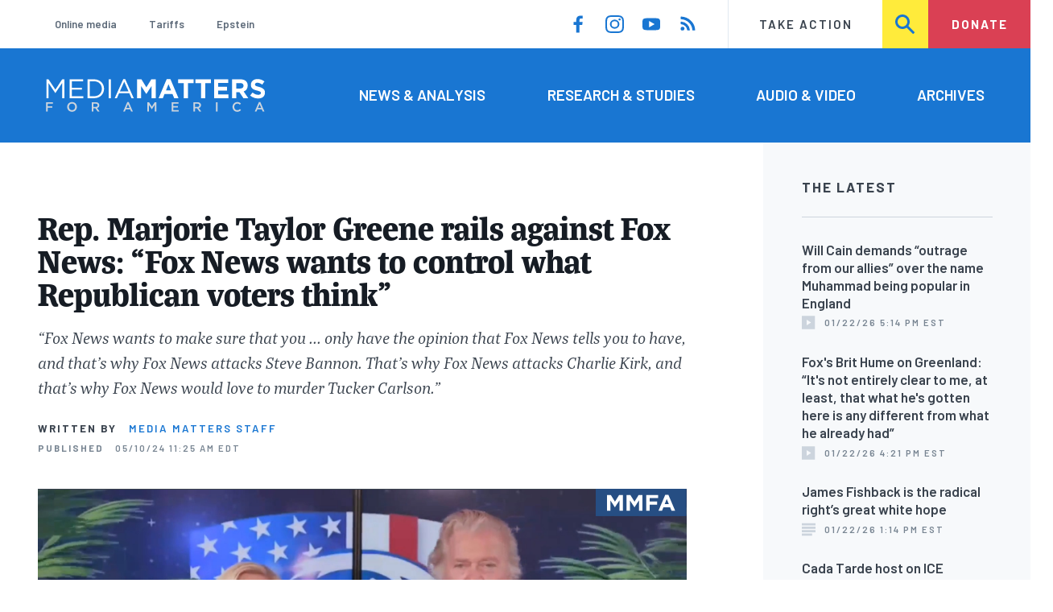

--- FILE ---
content_type: text/html; charset=UTF-8
request_url: https://www.mediamatters.org/fox-news/rep-marjorie-taylor-greene-rails-against-fox-news
body_size: 15301
content:
<!DOCTYPE html>
<html lang="en" dir="ltr" prefix="content: http://purl.org/rss/1.0/modules/content/  dc: http://purl.org/dc/terms/  foaf: http://xmlns.com/foaf/0.1/  og: http://ogp.me/ns#  rdfs: http://www.w3.org/2000/01/rdf-schema#  schema: http://schema.org/  sioc: http://rdfs.org/sioc/ns#  sioct: http://rdfs.org/sioc/types#  skos: http://www.w3.org/2004/02/skos/core#  xsd: http://www.w3.org/2001/XMLSchema# ">
  <head>
    <meta charset="utf-8" />
<link rel="canonical" href="https://www.mediamatters.org/fox-news/rep-marjorie-taylor-greene-rails-against-fox-news" />
<meta name="generator" content="Drupal 8" />
<meta property="og:site_name" content="Media Matters for America" />
<meta property="og:title" content="Rep. Marjorie Taylor Greene rails against Fox News" />
<meta property="og:image" content="https://cloudfront.mediamatters.org/static/D8Image/2024/05/10/lindelltv_war_room_-_pandemic_with_stephen_bannon_-_morning_2024-05-10-10_00_01-am-1.jpg" />
<meta name="twitter:card" content="summary_large_image" />
<meta name="twitter:site" content="@mmfa" />
<meta name="twitter:title" content="Rep. Marjorie Taylor Greene rails against Fox News" />
<meta name="twitter:image" content="https://cloudfront.mediamatters.org/static/D8Image/2024/05/10/lindelltv_war_room_-_pandemic_with_stephen_bannon_-_morning_2024-05-10-10_00_01-am-1.jpg" />
<meta name="Generator" content="Drupal 10 (https://www.drupal.org)" />
<meta name="MobileOptimized" content="width" />
<meta name="HandheldFriendly" content="true" />
<meta name="viewport" content="width=device-width, initial-scale=1.0" />
<link rel="icon" href="/themes/custom/mmfa_theme/favicon.ico" type="image/vnd.microsoft.icon" />

      <title>Rep. Marjorie Taylor Greene rails against Fox News | Media Matters for America</title>
      <link rel="stylesheet" media="all" href="/sites/default/files/css/css_FgqYZHoHiZI29W41dy6R4LNQCJZCwvvKIt7UbFM15ng.css?delta=0&amp;language=en&amp;theme=mmfa_theme&amp;include=[base64]" />
<link rel="stylesheet" media="all" href="/sites/default/files/css/css_LWA-ianm3aSTE5bSgN2u5VkGWMbJYpfKnKPiYABvgv4.css?delta=1&amp;language=en&amp;theme=mmfa_theme&amp;include=[base64]" />
<link rel="stylesheet" media="all" href="//fonts.googleapis.com/css?family=Barlow:400,400i,600,600i,700,700i" />
<link rel="stylesheet" media="all" href="//use.typekit.net/jqh3ujo.css" />
<link rel="stylesheet" media="all" href="/sites/default/files/css/css_aR_QXVG5VWgY6nZ5lbsES-BZDVIQCeLoKJgYsBRqUp0.css?delta=4&amp;language=en&amp;theme=mmfa_theme&amp;include=[base64]" />
<link rel="stylesheet" media="print" href="/sites/default/files/css/css_4Z2WnOB3a21VXx8UHZez59D_yVJsgoyvecwcZrEjDtw.css?delta=5&amp;language=en&amp;theme=mmfa_theme&amp;include=[base64]" />

        <script type="application/json" data-drupal-selector="drupal-settings-json">{"path":{"baseUrl":"\/","pathPrefix":"","currentPath":"node\/2879495","currentPathIsAdmin":false,"isFront":false,"currentLanguage":"en"},"pluralDelimiter":"\u0003","gtm":{"tagId":null,"settings":{"data_layer":"dataLayer","include_classes":false,"allowlist_classes":"google\nnonGooglePixels\nnonGoogleScripts\nnonGoogleIframes","blocklist_classes":"customScripts\ncustomPixels","include_environment":false,"environment_id":"","environment_token":""},"tagIds":["GTM-5P6TVGL"]},"gtag":{"tagId":"","consentMode":false,"otherIds":[],"events":[],"additionalConfigInfo":[]},"suppressDeprecationErrors":true,"ajaxPageState":{"libraries":"[base64]","theme":"mmfa_theme","theme_token":null},"ajaxTrustedUrl":{"form_action_p_pvdeGsVG5zNF_XLGPTvYSKCf43t8qZYSwcfZl2uzM":true,"\/search":true},"views":{"ajax_path":"\/views\/ajax","ajaxViews":{"views_dom_id:82a3f1e1c9c65b08b53c3402c879a6e155754fede1dfeed3447535555dddb07b":{"view_name":"editorial_lists","view_display_id":"the_latest","view_args":"","view_path":"\/node\/2614986","view_base_path":null,"view_dom_id":"82a3f1e1c9c65b08b53c3402c879a6e155754fede1dfeed3447535555dddb07b","pager_element":0}}},"mmfaMediaPlayer":{"4019906":{"player_source":"https:\/\/cloudfront.mediamatters.org\/static\/D8Video\/2024\/05\/10\/mtg-bannon-051024.mp4","player_thumb":"https:\/\/cloudfront.mediamatters.org\/static\/D8Video\/2024\/05\/10\/lindelltv_war-room-pandemic-with-stephen-bannon-morning_2024-05-10-10_00_01-am-1.jpg"}},"mediaelement":{"shareUrl":"https:\/\/www.mediamatters.org\/fox-news\/rep-marjorie-taylor-greene-rails-against-fox-news","attachSitewide":1,"setDimensions":false,"defaultAudioWidth":"-1","defaultAudioHeight":"-1","audioVolume":"vertical","videoVolume":"vertical","hideVideoControlsOnLoad":true,"hideVideoControlsOnPause":true,"features":["playpause","current","progress","duration","tracks","volume","fullscreen","share","rightclick"]},"user":{"uid":0,"permissionsHash":"1ecbf58e1abc23849923bbf5035c56192db117ccc351e3fdffdbdf19bc77e510"}}</script>
<script src="/sites/default/files/js/js_Z4VSr3Mo2nkUvsGTLagghEt6BZBZdslDefEfHMiUcDI.js?scope=header&amp;delta=0&amp;language=en&amp;theme=mmfa_theme&amp;include=[base64]"></script>
<script src="/modules/contrib/google_tag/js/gtm.js?t96k2x"></script>
<script src="/modules/contrib/google_tag/js/gtag.js?t96k2x"></script>
<script src="/sites/default/files/js/js_aXk4_emnx3doGA9HVhDb3YXM8lTkAk75Ny3yQgzHbBQ.js?scope=header&amp;delta=3&amp;language=en&amp;theme=mmfa_theme&amp;include=[base64]"></script>
</head>
        <body class="path-node page-node-type-video-audio">
          <a href="#main-content" class="visually-hidden focusable skip-link">
            Skip to main content
          </a>
          <noscript><iframe src="https://www.googletagmanager.com/ns.html?id=GTM-5P6TVGL"
                  height="0" width="0" style="display:none;visibility:hidden"></iframe></noscript>

            <div class="dialog-off-canvas-main-canvas" data-off-canvas-main-canvas>
    <div class="layout-container">
  

<header class="header" role="banner">
  

  <div class="header--upper">
    <nav role="navigation" aria-label="block-trending-menu-menu" id="block-trending-menu" class="trending-menu header--upper--covered">
  
  

        
          <ul  class="menu menu--trending" data-depth="0">
          <li  class="menu__item">
        <a href="/google/right-dominates-online-media-ecosystem-seeping-sports-comedy-and-other-supposedly" class="menu__link" data-drupal-link-system-path="node/2881597">Online media</a>
              </li>
          <li  class="menu__item">
        <a href="/tariffs-trade" class="menu__link" data-drupal-link-system-path="node/2881976">Tariffs</a>
              </li>
          <li  class="menu__item">
        <a href="/salem-media-group/right-wing-shows-field-angry-calls-about-epstein-and-trump-administration" class="menu__link" data-drupal-link-system-path="node/2882602">Epstein</a>
              </li>
        </ul>
  


  </nav>

    <nav role="navigation" aria-label="block-social-media-menu-header-menu" id="block-social-media-menu-header" class="header--upper--spacer">
  
  

        
          <ul  class="menu menu--social-media" data-depth="0">
              <li  class="menu__item">
          <a href="https://www.facebook.com/Mediamatters/" class="menu__link">
              <svg viewbox="0 0 24 24" class="icon icon--facebook"  aria-labelledby="icon-label--facebook" >
          <title id="icon-label--facebook">Facebook</title>
    
    <use xlink:href="#facebook"></use>
  </svg>

          </a>

                  </li>
              <li  class="menu__item">
          <a href="https://www.instagram.com/mediamattersforamerica/" class="menu__link">
              <svg viewbox="0 0 24 24" class="icon icon--instagram"  aria-labelledby="icon-label--instagram" >
          <title id="icon-label--instagram">Instagram</title>
    
    <use xlink:href="#instagram"></use>
  </svg>

          </a>

                  </li>
              <li  class="menu__item">
          <a href="https://www.youtube.com/channel/UC_70iWZ6ym2cglS_kv5YfmA" class="menu__link">
              <svg viewbox="0 0 24 24" class="icon icon--youtube"  aria-labelledby="icon-label--youtube" >
          <title id="icon-label--youtube">YouTube</title>
    
    <use xlink:href="#youtube"></use>
  </svg>

          </a>

                  </li>
              <li  class="menu__item">
          <a href="/rss.xml" class="menu__link">
              <svg viewbox="0 0 24 24" class="icon icon--rss"  aria-labelledby="icon-label--rss" >
          <title id="icon-label--rss">RSS</title>
    
    <use xlink:href="#rss"></use>
  </svg>

          </a>

                  </li>
          </ul>
  


  </nav>

    <nav role="navigation" aria-label="block-utility-navigation-menu" id="block-utility-navigation">
  
  

        
          <ul  class="menu menu--utility-navigation" data-depth="0">
          <li  class="menu__item">
        <a href="/take-action" class="menu__link" data-drupal-link-system-path="node/2827306">Take Action</a>
              </li>
          <li  class="menu__item">
        <a href="/search" class="menu__link" data-drupal-link-system-path="search">Search</a>
              </li>
          <li  class="menu__item">
        <a href="https://action.mediamatters.org/secure/donate" title="https://action.mediamatters.org/secure/donate" class="menu__link">Donate</a>
              </li>
        </ul>
  


  </nav>

  </div>
<div class="header--search hidden"><div class="views-exposed-form search-box" data-drupal-selector="views-exposed-form-acquia-search-page" id="block-exposedformacquia-search">
  
    
      <form action="/search" method="get" id="views-exposed-form-acquia-search-page" accept-charset="UTF-8">
  <div class="js-form-item form-item form-type-textfield js-form-type-textfield form-item-search js-form-item-search form-no-label">
      <label for="edit-search" class="form-item__label visually-hidden">Search</label>
        <input data-drupal-selector="edit-search" type="text" id="edit-search" name="search" value="" size="30" maxlength="128" placeholder="Search..." class="form-text form-element form-element--type-text form-element--api-textfield" />

        </div>
<div data-drupal-selector="edit-actions" class="form-actions js-form-wrapper form-wrapper" id="edit-actions"><button  data-drupal-selector="edit-submit-acquia-search" type="submit" id="edit-submit-acquia-search" value="Search" class="button js-form-submit form-submit">
    <svg viewbox="0 0 24 24" class="icon icon--search"  aria-labelledby="icon-label--search" >
          <title id="icon-label--search">Search</title>
    
    <use xlink:href="#search"></use>
  </svg>

</button>
</div>


</form>

  </div>
</div>
  <div class="header--lower">
    <div class="header--inner l--constrained-narrow">
      <div id="block-mmfa-theme-branding" class="header--logo">
  
    
    

<h1     
  
  
  
  
 class="site-logo"
>
  <a
    href="/"
    title="Home"
    rel="home"
    class="site-logo--link"
  >
    <img
      src="/themes/custom/mmfa_theme/logo.svg"
      alt="Media Matters for America"
      class="site-logo--image"
    />
  </a>
</h1>
</div>

      <nav role="navigation" aria-label="block-mmfa-theme-main-menu-menu" id="block-mmfa-theme-main-menu" class="header--navigation">
  
  

        
          <ul  class="menu menu--main" data-depth="0">
          <li  class="menu__item">
        <a href="/news-analysis" class="menu__link" data-drupal-link-system-path="node/2833406">News &amp; Analysis</a>
              </li>
          <li  class="menu__item">
        <a href="/studies" class="menu__link" data-drupal-link-system-path="node/2833411">Research &amp; Studies</a>
              </li>
          <li  class="menu__item">
        <a href="/audio-video" class="menu__link" data-drupal-link-system-path="node/2833416">Audio &amp; Video</a>
              </li>
          <li  class="menu__item">
        <a href="/archives" class="menu__link" data-drupal-link-system-path="archives">Archives</a>
              </li>
        </ul>
  


  </nav>

    </div>
  </div>
</header>

  

<header class="header--mobile nav-down" role="banner">
  

  <div class="header--upper">
    <div id="block-mmfa-theme-branding" class="header--logo">
  
    
    

<h1     
  
  
  
  
 class="site-logo"
>
  <a
    href="/"
    title="Home"
    rel="home"
    class="site-logo--link"
  >
    <img
      src="/themes/custom/mmfa_theme/logo.svg"
      alt="Media Matters for America"
      class="site-logo--image"
    />
  </a>
</h1>
</div>


    <ul class="menu menu--mobile-nav">
      <li class="menu__item"><a href="#" class="menu__link mobile-nav">Nav</a></li>
      <li class="menu__item"><a href="#" class="menu__link mobile-search">Search</a></li>
    </ul>
  </div>
  <div class="header--search hidden"><div class="views-exposed-form search-box" data-drupal-selector="views-exposed-form-acquia-search-page" id="block-exposedformacquia-search">
  
    
      <form action="/search" method="get" id="views-exposed-form-acquia-search-page" accept-charset="UTF-8">
  <div class="js-form-item form-item form-type-textfield js-form-type-textfield form-item-search js-form-item-search form-no-label">
      <label for="edit-search" class="form-item__label visually-hidden">Search</label>
        <input data-drupal-selector="edit-search" type="text" id="edit-search" name="search" value="" size="30" maxlength="128" placeholder="Search..." class="form-text form-element form-element--type-text form-element--api-textfield" />

        </div>
<div data-drupal-selector="edit-actions" class="form-actions js-form-wrapper form-wrapper" id="edit-actions"><button  data-drupal-selector="edit-submit-acquia-search" type="submit" id="edit-submit-acquia-search" value="Search" class="button js-form-submit form-submit">
    <svg viewbox="0 0 24 24" class="icon icon--search"  aria-labelledby="icon-label--search" >
          <title id="icon-label--search">Search</title>
    
    <use xlink:href="#search"></use>
  </svg>

</button>
</div>


</form>

  </div>
</div>
  <div class="header--mobile-menu hidden">
    <nav role="navigation" aria-label="block-mmfa-theme-main-menu-menu" id="block-mmfa-theme-main-menu" class="header--navigation">
  
  

        
          <ul  class="menu menu--main" data-depth="0">
          <li  class="menu__item">
        <a href="/news-analysis" class="menu__link" data-drupal-link-system-path="node/2833406">News &amp; Analysis</a>
              </li>
          <li  class="menu__item">
        <a href="/studies" class="menu__link" data-drupal-link-system-path="node/2833411">Research &amp; Studies</a>
              </li>
          <li  class="menu__item">
        <a href="/audio-video" class="menu__link" data-drupal-link-system-path="node/2833416">Audio &amp; Video</a>
              </li>
          <li  class="menu__item">
        <a href="/archives" class="menu__link" data-drupal-link-system-path="archives">Archives</a>
              </li>
        </ul>
  


  </nav>

    <div class="header--inner l--constrained-narrow header--lower-bottom">
      <nav role="navigation" aria-label="block-trending-menu-menu" id="block-trending-menu" class="trending-menu header--upper--covered">
  
  

        
          <ul  class="menu menu--trending" data-depth="0">
          <li  class="menu__item">
        <a href="/google/right-dominates-online-media-ecosystem-seeping-sports-comedy-and-other-supposedly" class="menu__link" data-drupal-link-system-path="node/2881597">Online media</a>
              </li>
          <li  class="menu__item">
        <a href="/tariffs-trade" class="menu__link" data-drupal-link-system-path="node/2881976">Tariffs</a>
              </li>
          <li  class="menu__item">
        <a href="/salem-media-group/right-wing-shows-field-angry-calls-about-epstein-and-trump-administration" class="menu__link" data-drupal-link-system-path="node/2882602">Epstein</a>
              </li>
        </ul>
  


  </nav>

    </div>

    <div class="header--inner l--constrained-narrow">
      <nav role="navigation" aria-label="block-utility-navigation-menu" id="block-utility-navigation">
  
  

        
          <ul  class="menu menu--utility-navigation" data-depth="0">
          <li  class="menu__item">
        <a href="/take-action" class="menu__link" data-drupal-link-system-path="node/2827306">Take Action</a>
              </li>
          <li  class="menu__item">
        <a href="/search" class="menu__link" data-drupal-link-system-path="search">Search</a>
              </li>
          <li  class="menu__item">
        <a href="https://action.mediamatters.org/secure/donate" title="https://action.mediamatters.org/secure/donate" class="menu__link">Donate</a>
              </li>
        </ul>
  


  </nav>

      <nav role="navigation" aria-label="block-social-media-menu-header-menu" id="block-social-media-menu-header" class="header--upper--spacer">
  
  

        
          <ul  class="menu menu--social-media" data-depth="0">
              <li  class="menu__item">
          <a href="https://www.facebook.com/Mediamatters/" class="menu__link">
              <svg viewbox="0 0 24 24" class="icon icon--facebook"  aria-labelledby="icon-label--facebook" >
          <title id="icon-label--facebook">Facebook</title>
    
    <use xlink:href="#facebook"></use>
  </svg>

          </a>

                  </li>
              <li  class="menu__item">
          <a href="https://www.instagram.com/mediamattersforamerica/" class="menu__link">
              <svg viewbox="0 0 24 24" class="icon icon--instagram"  aria-labelledby="icon-label--instagram" >
          <title id="icon-label--instagram">Instagram</title>
    
    <use xlink:href="#instagram"></use>
  </svg>

          </a>

                  </li>
              <li  class="menu__item">
          <a href="https://www.youtube.com/channel/UC_70iWZ6ym2cglS_kv5YfmA" class="menu__link">
              <svg viewbox="0 0 24 24" class="icon icon--youtube"  aria-labelledby="icon-label--youtube" >
          <title id="icon-label--youtube">YouTube</title>
    
    <use xlink:href="#youtube"></use>
  </svg>

          </a>

                  </li>
              <li  class="menu__item">
          <a href="/rss.xml" class="menu__link">
              <svg viewbox="0 0 24 24" class="icon icon--rss"  aria-labelledby="icon-label--rss" >
          <title id="icon-label--rss">RSS</title>
    
    <use xlink:href="#rss"></use>
  </svg>

          </a>

                  </li>
          </ul>
  


  </nav>

    </div>
  </div>
</header>

  

  

    <div data-drupal-messages-fallback class="hidden"></div>



  <main role="main" class="l--constrained-wide l--main-grid">
        <a id="main-content" class="anchor-target" tabindex="-1"></a>

    <div     
  
                  
  
                  
 class="page-gutter layout-content layout-content--main"
>
    <div id="block-mmfa-theme-content">
  
    
      

<article  about="/fox-news/rep-marjorie-taylor-greene-rails-against-fox-news" class="editorial-full">
  <header class="editorial-full__header">
    
    
<h1     
  
                  
  
  
 class="editorial-full__title page-title"
><span>Rep. Marjorie Taylor Greene rails against Fox News: “Fox News wants to control what Republican voters think”</span>
</h1>
    

    
  
  <p     
  
  
  
  
 class="subtitle"
>“Fox News wants to make sure that you ... only have the opinion that Fox News tells you to have, and that&#039;s why Fox News attacks Steve Bannon. That&#039;s why Fox News attacks Charlie Kirk, and that&#039;s why Fox News would love to murder Tucker Carlson.”</p>


    

    

  <p class="byline"><span class="byline__label">Written by</span> <a href="/author/media-matters-staff" hreflang="en">Media Matters Staff</a></p>



    
    

<div class="dateline--group">
      
    <p class="dateline">
      <span class="dateline__label">Published</span>
      <time datetime="2024-05-10T11:25:16-0400">05/10/24 11:25 AM EDT</time>
    </p>
  </div>

    

  </header>

  
  <div class="editorial-full__article">
          
            <div class="field field--name-field-primary-media field--type-entity-reference field--label-hidden field__item"><figure class="media-player media-player--video" role="group">
  
  <div class="field field--name-field-media-video-file field--type-file field--label-visually_hidden">
    <div class="field__label visually-hidden">Video file</div>
              <div class="field__item">
<!-- h6>myvtt :  </h6 -->


<!-- h6>myvtt escaped :  </h6 -->

<!-- data-entry-srt = ""   -->

<video  controls="controls" width="640" height="480" preload="none" myvtt="" data-media-id="4019906" data-mejsembed="https://www.mediamatters.org/media/4019906/embed/embed" class="mediaelementjs media-player--inline" >

  
  </video>

<!-- h2>+++++++++++++++++++++++++++++++++++++++++</h2 -->
</div>
          </div>


  

<figcaption     
  
                  
  
                  
 class="media-player__caption block-quote block-quote--minor"
>
      <div class="block-quote__citation">
      <p class="visually-hidden">Citation</p>
      <p>From the May 10, 2024, edition of Real America's Voice's&nbsp;<em>War Room</em></p>
    </div>
  
      <div class="block-quote__quote">
      <p>REP. MARJORIE TAYLOR GREENE (R-GA): So you got to remember Fox News that literally fired Tucker Carlson, the number one cable TV news host in the nation. Tucker, who was basically the voice of everyone, that's the Fox News that refused to cover me calling the motion to vacate. The Five never switched gears, they never changed, never went to anything different. Fox News wants to control what Republican voters think and the control and the information that they give you is the establishment Republican Party view, the Bush view, the Cheney view, the same view that led us into the Iraq War claiming that there was weapons of mass destruction.</p>
<p>They want to make viewers, their viewers think that we have to fight for Ukraine, that we have to stop Putin because he's gonna steamroll across Europe just like Hitler did even though there's no evidence of showing that. The same Fox News refuses to say, hey, let's call for peace. Peace for these people in Ukraine instead of wiping out an entire generation of Ukrainians. Think about that.</p>
<p>This is the same Fox News that wants to infuriate you every single day while Republicans go down to the border, drag out the podium once again, point it, oh, look. Look. They're crossing the border. Oh my goodness. Oh my. But, yeah, Republicans don't do a damn thing to actually stop it. Nothing. We could have stopped it in our appropriations. We could change all kinds of things. We have the speaker of the house, the most powerful position in the Republican Party, third in line to the president, third in line to the president. The speaker can do anything he wants to do if he's willing to do it, but we have a speaker that's weak that a man — an 80-year-old man with dementia is able to fool him. This is where we are.</p>
<p>And Fox News, Fox News wants to make sure, make sure that you guys don't have your own opinion, that you only have the opinion that Fox News tells you to have, and that's why Fox News attacks Steve Bannon. That's why Fox News attacks Charlie Kirk, and that's why Fox News would love to murder Tucker Carlson, and that's the reality. And that's why Fox News is losing viewers because I think you guys are smart. The American people are too smart and you're tired of being fed outrage TV – outrage TV and watching and voting and donating to Republicans that don't do a damn thing about it. And I think that's where we're turning the corner, Steve, and I hope to God we continue turning that corner.</p>
<p>STEVE BANNON (HOST): No it's Charlie Kirk, Jack Posobiec, Tucker — it's not us saying it. It's Politico has a huge piece on how Fox News saved Johnson. Rupert Murdoch stepped in to save Johnson because you had Tucker Carlson, you had the Real America's Voice War Room guys, you had Charlie Kirk, you had Jack Posobiec, of course, all the Real America's Voice hosts all over it. Why have we not used our leverage? Remember, if you submit to the Democrats, you're going to get good press from the mainstream media.</p>

    </div>
  </figcaption>
</figure>
</div>
      
    
    
<div  class="field field--name-field-stories-content field--type-entity-reference-revisions field--label-hidden">
  
        <div class="paragraph paragraph--type--stories-text paragraph--view-mode--editorial">
          
      </div>

  </div>


    
  </div>

  
</article>

  </div>


</div>
      <aside class="layout-sidebar-first spotted-cap spotted-cap--right" role="complementary">
      

  <section  class="views-element-container aside-block--tint aside-block" id="block-editorial-lists-the-latest">
    
          <h3  class="aside-block__title">The Latest</h3>
        

    <div class="aside-block__body">
              <div><div class="js-view-dom-id-82a3f1e1c9c65b08b53c3402c879a6e155754fede1dfeed3447535555dddb07b">
  
  
  

  
  
  

  <div>
  
  <ol class="editorial-list">

          <li class="editorial-list__item">

<article about="/fox-news/will-cain-demands-outrage-our-allies-over-name-muhammad-being-popular-england" class="article article--compact editorial-compact">
  
  <h3 class="editorial-compact__title">
    <a href="/fox-news/will-cain-demands-outrage-our-allies-over-name-muhammad-being-popular-england"><span>Will Cain demands “outrage from our allies” over the name Muhammad being popular in England</span>
</a>
  </h3>
  

  

<p class="dateline-compact">
      <span class="dateline-compact__type">
        <svg viewbox="0 0 24 24" class="icon icon--video"  aria-labelledby="icon-label--video" >
          <title id="icon-label--video">Video &amp; Audio</title>
    
    <use xlink:href="#video"></use>
  </svg>

    </span>
  
  <time datetime="2026-01-22T17:14:20-0500">01/22/26 5:14 PM EST</time>
</p>
</article>
</li>
          <li class="editorial-list__item">

<article about="/brit-hume/foxs-brit-hume-greenland-its-not-entirely-clear-me-least-what-hes-gotten-here-any" class="article article--compact editorial-compact">
  
  <h3 class="editorial-compact__title">
    <a href="/brit-hume/foxs-brit-hume-greenland-its-not-entirely-clear-me-least-what-hes-gotten-here-any"><span>Fox&#039;s Brit Hume on Greenland: “It&#039;s not entirely clear to me, at least, that what he&#039;s gotten here is any different from what he already had”</span>
</a>
  </h3>
  

  

<p class="dateline-compact">
      <span class="dateline-compact__type">
        <svg viewbox="0 0 24 24" class="icon icon--video"  aria-labelledby="icon-label--video" >
          <title id="icon-label--video">Video &amp; Audio</title>
    
    <use xlink:href="#video"></use>
  </svg>

    </span>
  
  <time datetime="2026-01-22T16:21:39-0500">01/22/26 4:21 PM EST</time>
</p>
</article>
</li>
          <li class="editorial-list__item">

<article about="/tucker-carlson/james-fishback-radical-rights-great-white-hope" typeof="schema:Article" class="article article--compact editorial-compact">
  
  <h3 class="editorial-compact__title">
    <a href="/tucker-carlson/james-fishback-radical-rights-great-white-hope"><span property="schema:name">James Fishback is the radical right’s great white hope</span>
</a>
  </h3>
    <span property="schema:name" content="James Fishback is the radical right’s great white hope" class="hidden"></span>


  

<p class="dateline-compact">
      <span class="dateline-compact__type">
        <svg viewbox="0 0 24 24" class="icon icon--article"  aria-labelledby="icon-label--article" >
          <title id="icon-label--article">Article</title>
    
    <use xlink:href="#article"></use>
  </svg>

    </span>
  
  <time datetime="2026-01-22T13:14:18-0500">01/22/26 1:14 PM EST</time>
</p>
</article>
</li>
          <li class="editorial-list__item">

<article about="/spanish-language-media/cada-tarde-host-says-he-didnt-vote-trump-administrations-deportation-tactics" class="article article--compact editorial-compact">
  
  <h3 class="editorial-compact__title">
    <a href="/spanish-language-media/cada-tarde-host-says-he-didnt-vote-trump-administrations-deportation-tactics"><span>Cada Tarde host on ICE detaining American citizens: “I voted three times for Trump, and I have all the moral right to make a criticism, because I have given him too much praise”</span>
</a>
  </h3>
  

  

<p class="dateline-compact">
      <span class="dateline-compact__type">
        <svg viewbox="0 0 24 24" class="icon icon--video"  aria-labelledby="icon-label--video" >
          <title id="icon-label--video">Video &amp; Audio</title>
    
    <use xlink:href="#video"></use>
  </svg>

    </span>
  
  <time datetime="2026-01-22T10:50:05-0500">01/22/26 10:50 AM EST</time>
</p>
</article>
</li>
          <li class="editorial-list__item">

<article about="/benny-johnson/benny-johnson-greenland-president-trump-ruling-empire-we-are-empire-once-more" class="article article--compact editorial-compact">
  
  <h3 class="editorial-compact__title">
    <a href="/benny-johnson/benny-johnson-greenland-president-trump-ruling-empire-we-are-empire-once-more"><span>Benny Johnson on Greenland: “President Trump ruling an empire. We are an empire once more.”</span>
</a>
  </h3>
  

  

<p class="dateline-compact">
      <span class="dateline-compact__type">
        <svg viewbox="0 0 24 24" class="icon icon--video"  aria-labelledby="icon-label--video" >
          <title id="icon-label--video">Video &amp; Audio</title>
    
    <use xlink:href="#video"></use>
  </svg>

    </span>
  
  <time datetime="2026-01-22T10:38:33-0500">01/22/26 10:38 AM EST</time>
</p>
</article>
</li>
    
  </ol>

</div>

    


  <nav role="navigation" aria-labelledby="pagination-heading"      
  
  
  
  
 class="pager"
>
    <h4 id="pagination-heading" class="visually-hidden">Pagination</h4>
    <ul class="pager__items js-pager__items">
                                            <li class="pager__item">
                                          <a href="?page=0" class="pager__link is-active" title="Current page" aria-current="page" class="pager__link">
            <span class="visually-hidden">
              Current page
            </span>1</a>
        </li>
                          <li class="pager__item pager__item--ellipsis" role="presentation">
          <span class="pager__nolink">&hellip;</span>
        </li>
                          <li class="pager__item pager__item--next">
          <a href="?page=1" title="Go to next page" class="pager__link" rel="next">
            <span class="visually-hidden">Next page</span>
              <svg viewbox="0 0 24 24" class="icon icon--arrow"  aria-labelledby="icon-label--arrow" >
          <title id="icon-label--arrow">››</title>
    
    <use xlink:href="#arrow"></use>
  </svg>

          </a>
        </li>
          </ul>
  </nav>


  
  

  
  
</div>
</div>

          </div>
  </section>


  <section  class="views-element-container aside-block" id="block-editorial-public-tags">
    
          <h3  class="aside-block__title">In This Article</h3>
        

    <div class="aside-block__body">
              <div><div class="js-view-dom-id-2b9cb1146ae2f625883c22eb3ec1217f362496873dea77075fe9f9003ef8f6e0">
  
  
  

  
  
  

      <div class="views-row">
<ul  class="field field--name-field-public-tags field--label-hidden editorial-list editorial-list--collapse field__items" data-editorial-list-collapse="3">
      <li  class="field__item editorial-list__item">
      

<article  about="/fox-news" class="public-tag public-tag--compact public-tag-compact">
  
  
  <a href="/fox-news" class="public-tag-compact__link">
    <h3 class="public-tag-compact__title">
      <span>Fox News</span>

    </h3>

    
            <div class="public-tag-compact__figure field field--name-field-primary-media field--type-entity-reference field--label-hidden field__item"><figure class="media media--image" role="group">
  
    <img loading="lazy" src="https://cloudfront.mediamatters.org/styles/scale_180px/s3/static/d8PublicTagsImages/Networks-Outlets/Fox-News-MMFA-Tag.png?itok=c0Wnhwku" width="180" height="127" alt="Fox-News-MMFA-Tag.png" title="Fox-News-MMFA-Tag" typeof="foaf:Image" />





  </figure>
</div>
      
  </a>
</article>

    </li>
      <li  class="field__item editorial-list__item">
      

<article  about="/steve-bannon" class="public-tag public-tag--compact public-tag-compact">
  
  
  <a href="/steve-bannon" class="public-tag-compact__link">
    <h3 class="public-tag-compact__title">
      <span>Steve Bannon</span>

    </h3>

    
            <div class="public-tag-compact__figure field field--name-field-primary-media field--type-entity-reference field--label-hidden field__item"><figure class="media media--image" role="group">
  
    <img loading="lazy" src="https://cloudfront.mediamatters.org/styles/scale_180px/s3/static/d8PublicTagsImages/Personalities-Groups/Steve-Bannon-MMFA-Tag.png?itok=rSQAy8H3" width="180" height="127" alt="Steve-Bannon-MMFA-Tag.png" title="Steve-Bannon-MMFA-Tag" typeof="foaf:Image" />





  </figure>
</div>
      
  </a>
</article>

    </li>
      <li  class="field__item editorial-list__item">
      

<article  about="/congress" class="public-tag public-tag--compact public-tag-compact">
  
  
  <a href="/congress" class="public-tag-compact__link">
    <h3 class="public-tag-compact__title">
      <span>Congress</span>

    </h3>

    
            <div class="public-tag-compact__figure field field--name-field-primary-media field--type-entity-reference field--label-hidden field__item"><figure class="media media--image" role="group">
  
    <img loading="lazy" src="/sites/default/files/styles/scale_180px/public/2019-07/congress.png?itok=pAi8r52b" width="180" height="127" alt="Congress" typeof="foaf:Image" />





  </figure>
</div>
      
  </a>
</article>

    </li>
  </ul>

</div>

    

  
  

  
  
</div>
</div>

          </div>
  </section>


  </aside>

    
    <div     
  
  
  
                            
 class="layout-content layout-content--main layout-content--main-lower"
>
    <div class="views-element-container" id="block-editorial-post-content">
  
    
      <div><div class="js-view-dom-id-8f0a9d34f6f54d15f38e8e5875c211cc060308aea4ec574d2b83c5559b5e8714">
  
  
  

  
  
  

      <div class="views-row"><div class="editorial-full__post">
  
<aside  class="editorial-full__related field field--name-field-related field--label-above spotted-cap">
      

<h2     
  
        
  
  
 class="section-title"
>
      Related
          </h2>
  
  <div class="aside-block aside-block--tint aside-block--wide l--gutter-pull">
    <ol class="editorial-list editorial-list--inline field__items">
              <li  class="field__item editorial-list__item">
          

<article about="/fox-news/will-cain-demands-outrage-our-allies-over-name-muhammad-being-popular-england" class="article article--compact editorial-compact">
  
  <h3 class="editorial-compact__title">
    <a href="/fox-news/will-cain-demands-outrage-our-allies-over-name-muhammad-being-popular-england"><span>Will Cain demands “outrage from our allies” over the name Muhammad being popular in England</span>
</a>
  </h3>
  

  

<p class="dateline-compact">
      <span class="dateline-compact__type">
        <svg viewbox="0 0 24 24" class="icon icon--video"  aria-labelledby="icon-label--video" >
          <title id="icon-label--video">Video &amp; Audio</title>
    
    <use xlink:href="#video"></use>
  </svg>

    </span>
  
  <time datetime="2026-01-22T17:14:20-0500">01/22/26 5:14 PM EST</time>
</p>
</article>

        </li>
              <li  class="field__item editorial-list__item">
          

<article about="/fox-news/jesse-watters-instructs-ice-move-minnesota-california" class="article article--compact editorial-compact">
  
  <h3 class="editorial-compact__title">
    <a href="/fox-news/jesse-watters-instructs-ice-move-minnesota-california"><span>Jesse Watters instructs ICE to move from Minnesota to California </span>
</a>
  </h3>
  

  

<p class="dateline-compact">
      <span class="dateline-compact__type">
        <svg viewbox="0 0 24 24" class="icon icon--video"  aria-labelledby="icon-label--video" >
          <title id="icon-label--video">Video &amp; Audio</title>
    
    <use xlink:href="#video"></use>
  </svg>

    </span>
  
  <time datetime="2026-01-21T21:25:14-0500">01/21/26 9:25 PM EST</time>
</p>
</article>

        </li>
              <li  class="field__item editorial-list__item">
          

<article about="/fox-news/fox-news-defends-trumps-domestic-crackdown-after-previously-describing-dei-and-metric" class="article article--compact editorial-compact">
  
  <h3 class="editorial-compact__title">
    <a href="/fox-news/fox-news-defends-trumps-domestic-crackdown-after-previously-describing-dei-and-metric"><span>Fox News defends Trump’s domestic crackdown after previously describing DEI and the metric system as tyrannical</span>
</a>
  </h3>
  

  

<p class="dateline-compact">
      <span class="dateline-compact__type">
        <svg viewbox="0 0 24 24" class="icon icon--study"  aria-labelledby="icon-label--study" >
          <title id="icon-label--study">Research/Study</title>
    
    <use xlink:href="#study"></use>
  </svg>

    </span>
  
  <time datetime="2026-01-22T08:56:51-0500">01/22/26 8:56 AM EST</time>
</p>
</article>

        </li>
          </ol>
  </div>
</aside>

</div>
</div>

    

  
  

  
  
</div>
</div>

  </div>


</div>  </main>

  

<footer class="footer" role="contentinfo">
  <div class="footer--upper">
    <div class="footer--inner l--constrained-narrow">
      <div id="block-mmfa-footer-branding" class="footer--branding">
  
    
    

<h1     
  
  
  
  
 class="site-logo"
>
  <a
    href="/"
    title="Home"
    rel="home"
    class="site-logo--link"
  >
    <img
      src="/themes/custom/mmfa_theme/logo.svg"
      alt="Media Matters for America"
      class="site-logo--image"
    />
  </a>
</h1>
</div>

      <div class="email-update-form email-signup" data-drupal-selector="email-update-form" id="block-email-updates">
  
    
      <form action="/fox-news/rep-marjorie-taylor-greene-rails-against-fox-news" method="post" id="email-update-form" accept-charset="UTF-8">
  <span class="form-label">Sign up for email updates</span>
  <div class="form--inner-wrapper"><div class="js-form-item form-item form-type-email js-form-type-email form-item-mail js-form-item-mail">
      <label for="edit-mail" class="form-item__label js-form-required form-required">Sign up for email updates</label>
        <input data-drupal-selector="edit-mail" type="email" id="edit-mail" name="mail" value="" size="60" maxlength="254" placeholder="Email" class="form-email required form-element form-element--type-email form-element--api-email" required="required" aria-required="true" />

        </div>
<input data-drupal-selector="edit-submit" type="submit" id="edit-submit" name="op" value="Subscribe" class="button js-form-submit form-submit" />
<input data-drupal-selector="edit-sb-form-id" type="hidden" name="sb_form_id" value="611" />
<input data-drupal-selector="edit-campaign-id" type="hidden" name="campaign_id" value="701f40000002nyIAAQ" />
<input data-drupal-selector="edit-submission-text" type="hidden" name="submission_text" value="Thanks for signing up for email updates! You&#039;ll be hearing from us soon." />
<input autocomplete="off" data-drupal-selector="form-f4rt9cvyvcxzt3g4ze4redpoii8zkzjtbu4a051tjha" type="hidden" name="form_build_id" value="form-f4rT9CvyVcXZt3g4ZE4rEDpOiI8zKzjTBu4A051TJhA" />
<input data-drupal-selector="edit-email-update-form" type="hidden" name="form_id" value="email_update_form" />
</div>
</form>

  </div>

    </div>
  </div>

  <div class="footer--lower">
    <div class="footer--inner l--constrained-narrow">
      <nav role="navigation" aria-label="block-mmfa-theme-footer-menu" id="block-mmfa-theme-footer" class="footer--menu">
  
  

        
          <ul  class="menu menu--footer" data-depth="0">
          <li  class="menu__item">
        <a href="/about" class="menu__link">About</a>
              </li>
          <li  class="menu__item">
        <a href="/contact-us" class="menu__link" data-drupal-link-system-path="node/2827236">Contact</a>
              </li>
          <li  class="menu__item">
        <a href="/corrections" class="menu__link" data-drupal-link-system-path="node/2827511">Corrections</a>
              </li>
          <li  class="menu__item">
        <a href="/submissions" class="menu__link" data-drupal-link-system-path="node/2827201">Submissions</a>
              </li>
          <li  class="menu__item">
        <a href="/job-openings" class="menu__link" data-drupal-link-system-path="node/1983981">Jobs</a>
              </li>
          <li  class="menu__item">
        <a href="/privacy" class="menu__link" data-drupal-link-system-path="node/2827211">Privacy Policy</a>
              </li>
          <li  class="menu__item">
        <a href="/terms-conditions" class="menu__link" data-drupal-link-system-path="node/2827216">Terms &amp; Conditions</a>
              </li>
        </ul>
  


  </nav>

      <nav role="navigation" aria-label="block-social-media-menu-menu" id="block-social-media-menu" class="footer--social">
  
  

        
          <ul  class="menu menu--social-media" data-depth="0">
              <li  class="menu__item">
          <a href="https://www.facebook.com/Mediamatters/" class="menu__link">
              <svg viewbox="0 0 24 24" class="icon icon--facebook"  aria-labelledby="icon-label--facebook" >
          <title id="icon-label--facebook">Facebook</title>
    
    <use xlink:href="#facebook"></use>
  </svg>

          </a>

                  </li>
              <li  class="menu__item">
          <a href="https://www.instagram.com/mediamattersforamerica/" class="menu__link">
              <svg viewbox="0 0 24 24" class="icon icon--instagram"  aria-labelledby="icon-label--instagram" >
          <title id="icon-label--instagram">Instagram</title>
    
    <use xlink:href="#instagram"></use>
  </svg>

          </a>

                  </li>
              <li  class="menu__item">
          <a href="https://www.youtube.com/channel/UC_70iWZ6ym2cglS_kv5YfmA" class="menu__link">
              <svg viewbox="0 0 24 24" class="icon icon--youtube"  aria-labelledby="icon-label--youtube" >
          <title id="icon-label--youtube">YouTube</title>
    
    <use xlink:href="#youtube"></use>
  </svg>

          </a>

                  </li>
              <li  class="menu__item">
          <a href="/rss.xml" class="menu__link">
              <svg viewbox="0 0 24 24" class="icon icon--rss"  aria-labelledby="icon-label--rss" >
          <title id="icon-label--rss">RSS</title>
    
    <use xlink:href="#rss"></use>
  </svg>

          </a>

                  </li>
          </ul>
  


  </nav>

      <div id="block-mmfa-copyright" class="footer--copyright">
  
    
      <p class="mmfa-copyright">&copy; 2026 Media Matters for America</p>

  </div>

    </div>
  </div>
</footer>
</div>

  </div>

          
          <div class="visually-hidden">
            <svg xmlns="http://www.w3.org/2000/svg"><symbol id="arrow-down" viewBox="0 0 25 24"><path d="M18 10l-6 6-6-6z" fill="inherit" fill-rule="evenodd"/></symbol><symbol id="arrow" viewBox="0 0 25 24"><path d="M16 11V8l4 4-4 4v-3H6v-2z" fill="inherit" fill-rule="evenodd"/></symbol><symbol id="article" viewBox="0 0 24 24"><path d="M0 1h24v4H0zm0 6h24v4H0zm0 6h24v4H0zm0 6h18v4H0z" fill="inherit" fill-rule="evenodd"/></symbol><symbol id="audio" viewBox="0 0 25 24"><path d="M12 16a4 4 0 0 1-4-4V4a4 4 0 0 1 8 0v8a4 4 0 0 1-4 4zm10-4c0 4.829-3.441 8.869-8 9.798V24h-4v-2.202C5.441 20.869 2 16.829 2 12h4c0 3.309 2.691 6 6 6s6-2.691 6-6z" fill="inherit" fill-rule="evenodd"/></symbol><symbol id="close-blue" viewBox="0 0 25 24"><path d="M10.586 12L2.808 4.222l1.414-1.414 7.779 7.778 7.778-7.778 1.414 1.414L13.415 12l7.778 7.778-1.414 1.414L12 13.414l-7.779 7.778-1.414-1.414z" fill="#1976D2" fill-rule="evenodd"/></symbol><symbol id="close-white" viewBox="0 0 25 24"><path d="M10.586 12L2.808 4.222l1.414-1.414 7.779 7.778 7.778-7.778 1.414 1.414L13.415 12l7.778 7.778-1.414 1.414L12 13.414l-7.779 7.778-1.414-1.414z" fill="#fff" fill-rule="evenodd"/></symbol><symbol id="close" viewBox="0 0 25 24"><path d="M10.586 12L2.808 4.222l1.414-1.414 7.779 7.778 7.778-7.778 1.414 1.414L13.415 12l7.778 7.778-1.414 1.414L12 13.414l-7.779 7.778-1.414-1.414z" fill="inherit" fill-rule="evenodd"/></symbol><symbol id="comments" viewBox="0 0 28 24"><path fill="inherit" fill-rule="evenodd" d="M16 6.667h-2.667a2.667 2.667 0 0 0-2.666 2.666V12H8l-4 4v-4H1.333A1.333 1.333 0 0 1 0 10.667V1.333C0 .597.597 0 1.333 0h13.334C15.403 0 16 .597 16 1.333v5.334zM24 20v4l-4-4h-6.667A1.333 1.333 0 0 1 12 18.667V9.333C12 8.597 12.597 8 13.333 8h13.334C27.403 8 28 8.597 28 9.333v9.334c0 .736-.597 1.333-1.333 1.333H24z"/></symbol><symbol id="date" viewBox="0 0 24 24"><path d="M18 11h3V8h-3zm0 5h3v-3h-3zm0 5h3v-3h-3zm-5-10h3V8h-3zm0 5h3v-3h-3zm0 5h3v-3h-3zM8 11h3V8H8zm0 5h3v-3H8zm0 5h3v-3H8zM3 11h3V8H3zm0 5h3v-3H3zm0 5h3v-3H3zM22 2h-2a2 2 0 0 0-4 0H8a2 2 0 0 0-4 0H2a2 2 0 0 0-2 2v18a2 2 0 0 0 2 2h20a2 2 0 0 0 2-2V4a2 2 0 0 0-2-2z" fill="inherit" fill-rule="evenodd"/></symbol><symbol id="email" viewBox="0 0 25 24"><path d="M17.73 12l6.586-6.587v13.172zm-3.293.464c-1.134 1.134-3.109 1.134-4.243 0L1.73 4h21.172zM.316 5.414L6.902 12 .316 18.586zm16 8L22.902 20H1.73l6.586-6.586.464.464c.945.945 2.2 1.465 3.536 1.465s2.59-.52 3.536-1.465z" fill="inherit" fill-rule="evenodd"/></symbol><symbol id="facebook" viewBox="0 0 25 24"><path d="M13.994 24H9.64V13.053H6V8.786h3.64V5.64C9.64 1.988 11.844 0 15.063 0c1.541 0 2.867.116 3.253.168v3.816l-2.233.001c-1.75 0-2.09.842-2.09 2.077v2.724h4.176l-.544 4.267h-3.631z" fill="inherit"/></symbol><symbol id="instagram" viewBox="0 0 24 24"><path fill="inherit" d="M12 0C8.741 0 8.332.014 7.052.072 5.775.13 4.902.333 4.14.63a5.882 5.882 0 0 0-2.126 1.384A5.882 5.882 0 0 0 .63 4.14c-.297.763-.5 1.635-.558 2.912C.014 8.332 0 8.741 0 12c0 3.259.014 3.668.072 4.948.058 1.277.261 2.15.558 2.912.307.79.717 1.459 1.384 2.126A5.882 5.882 0 0 0 4.14 23.37c.763.297 1.635.5 2.912.558C8.332 23.986 8.741 24 12 24c3.259 0 3.668-.014 4.948-.072 1.277-.058 2.15-.261 2.912-.558a5.883 5.883 0 0 0 2.126-1.384 5.883 5.883 0 0 0 1.384-2.126c.297-.763.5-1.635.558-2.912.058-1.28.072-1.689.072-4.948 0-3.259-.014-3.668-.072-4.948-.058-1.277-.261-2.15-.558-2.912a5.882 5.882 0 0 0-1.384-2.126A5.883 5.883 0 0 0 19.86.63c-.763-.297-1.635-.5-2.912-.558C15.668.014 15.259 0 12 0zm0 2.162c3.204 0 3.584.012 4.849.07 1.17.053 1.805.249 2.228.413.56.218.96.478 1.38.898.42.42.68.82.898 1.38.164.423.36 1.058.413 2.228.058 1.265.07 1.645.07 4.849s-.012 3.584-.07 4.849c-.053 1.17-.249 1.805-.413 2.228-.218.56-.478.96-.898 1.38-.42.42-.82.68-1.38.898-.423.164-1.058.36-2.228.413-1.265.058-1.645.07-4.849.07s-3.584-.012-4.849-.07c-1.17-.053-1.805-.249-2.228-.413a3.717 3.717 0 0 1-1.38-.898c-.42-.42-.68-.82-.898-1.38-.164-.423-.36-1.058-.413-2.228-.058-1.265-.07-1.645-.07-4.849s.012-3.584.07-4.849c.054-1.17.249-1.805.413-2.228.218-.56.478-.96.898-1.38.42-.42.82-.68 1.38-.898.423-.164 1.058-.36 2.228-.413 1.265-.058 1.645-.07 4.849-.07zM12 16a4 4 0 1 1 0-8 4 4 0 0 1 0 8zm0-10.162a6.162 6.162 0 1 0 0 12.324 6.162 6.162 0 0 0 0-12.324zm7.846-.244a1.44 1.44 0 1 1-2.88 0 1.44 1.44 0 0 1 2.88 0z"/></symbol><symbol id="menu-white" viewBox="0 0 25 24"><path d="M0 5h24v2H0zm0 6h24v2H0zm0 6h24v2H0z" fill="#fff" fill-rule="evenodd"/></symbol><symbol id="menu" viewBox="0 0 25 24"><path d="M0 5h24v2H0zm0 6h24v2H0zm0 6h24v2H0z" fill="inherit" fill-rule="evenodd"/></symbol><symbol id="minus" viewBox="0 0 25 24"><path d="M6 11h12v2H6z" fill="inherit" fill-rule="evenodd"/></symbol><symbol id="more" viewBox="0 0 25 24"><path d="M4 13.998a1.998 1.998 0 0 1-2-2c0-.53.21-1.04.58-1.42a2.044 2.044 0 0 1 2.18-.43c.13.05.24.11.35.19.11.07.21.15.3.24.38.38.59.89.59 1.42s-.21 1.04-.59 1.41c-.09.1-.19.18-.3.25s-.22.14-.35.19c-.12.05-.24.08-.37.11s-.26.04-.39.04zm8 0c-.13 0-.26-.01-.39-.04s-.25-.06-.37-.11c-.13-.05-.24-.12-.35-.19s-.21-.15-.3-.25c-.38-.37-.59-.88-.59-1.41s.21-1.04.59-1.42c.09-.09.19-.17.3-.24.11-.08.22-.14.35-.19a2.044 2.044 0 0 1 2.18.43c.37.38.58.89.58 1.42a1.998 1.998 0 0 1-2 2zm8 0a1.998 1.998 0 0 1-2-2c0-.53.21-1.04.58-1.42.75-.74 2.09-.74 2.83 0 .38.38.59.89.59 1.42s-.21 1.04-.59 1.41c-.37.38-.88.59-1.41.59z" fill="inherit" fill-rule="evenodd"/></symbol><symbol id="narrative"><path d="M0 1h6v4H0V1zm0 6h6v4H0V7zm8-6h16v4H8V1zm0 6h16v4H8V7zm-8 6h6v4H0v-4zm8 0h16v4H8v-4zm-8 6h6v4H0v-4zm8 0h16v4H8v-4z" fill="inherit"/></symbol><symbol id="plus" viewBox="0 0 25 24"><path d="M11 11V6h2v5h5v2h-5v5h-2v-5H6v-2z" fill="inherit" fill-rule="evenodd"/></symbol><symbol id="printer" viewBox="0 0 24 22"><path fill="inherit" fill-rule="evenodd" d="M20 0v6a4 4 0 0 1 4 4v8h-4v4H4v-4H0v-8a4 4 0 0 1 4-4V0h16zm-2 14H6v6h12v-6zm-2 2v2H8v-2h8zM8 8H6v2h2V8zm10-6H6v4h12V2z"/></symbol><symbol id="rss" viewBox="0 0 19 24"><title>RSS</title><path d="M5.143 18A2.572 2.572 0 1 1 0 17.999 2.572 2.572 0 0 1 5.143 18zM12 19.647a.867.867 0 0 1-.228.643.813.813 0 0 1-.629.281H9.335a.846.846 0 0 1-.844-.777A8.568 8.568 0 0 0 .777 12.08.846.846 0 0 1 0 11.236V9.428c0-.241.094-.469.281-.629a.823.823 0 0 1 .576-.228h.067a12.028 12.028 0 0 1 7.567 3.509A12.028 12.028 0 0 1 12 19.647zm6.857.027a.816.816 0 0 1-.241.629.822.822 0 0 1-.616.268h-1.915a.853.853 0 0 1-.857-.804C14.786 11.986 8.585 5.785.804 5.33A.851.851 0 0 1 0 4.486V2.571c0-.241.094-.455.268-.616a.83.83 0 0 1 .589-.241h.04a18.853 18.853 0 0 1 12.415 5.545 18.855 18.855 0 0 1 5.545 12.415z" fill="inherit"/></symbol><symbol id="search-blue" viewBox="0 0 25 24"><path d="M3 9a6 6 0 1 1 10.243 4.242l-.001.001A6 6 0 0 1 3 9m20.707 12.586l-7.376-7.377A8.951 8.951 0 0 0 18 9c0-4.971-4.029-9-9-9S0 4.029 0 9s4.029 9 9 9a8.951 8.951 0 0 0 5.209-1.669l7.377 7.376a.999.999 0 0 0 1.414 0l.707-.707a.999.999 0 0 0 0-1.414" fill="#1976D2" fill-rule="evenodd"/></symbol><symbol id="search" viewBox="0 0 25 24"><path d="M3 9a6 6 0 1 1 10.243 4.242l-.001.001A6 6 0 0 1 3 9m20.707 12.586l-7.376-7.377A8.951 8.951 0 0 0 18 9c0-4.971-4.029-9-9-9S0 4.029 0 9s4.029 9 9 9a8.951 8.951 0 0 0 5.209-1.669l7.377 7.376a.999.999 0 0 0 1.414 0l.707-.707a.999.999 0 0 0 0-1.414" fill="inherit" fill-rule="evenodd"/></symbol><symbol id="share-count" viewBox="0 0 48 48"><path fill="inherit" d="M10 24a5 5 0 1 1-.1-1h8.183a6.006 6.006 0 0 1 4.771-4.89L20.713 7.936a4 4 0 1 1 .958-.301l2.182 10.366L24 18c1.853 0 3.51.84 4.61 2.16l8.909-5.94a5 5 0 1 1 .532.847l-8.867 5.91c.519.888.816 1.921.816 3.023 0 .901-.199 1.756-.555 2.523l11.731 8.644a4 4 0 1 1-.615.789l-11.615-8.559A5.993 5.993 0 0 1 24 30c-.925 0-1.8-.21-2.583-.583l-3.127 7.036A6.002 6.002 0 0 1 16 48a6 6 0 1 1 1.331-11.852l3.218-7.24A5.993 5.993 0 0 1 18 24h-8z"/></symbol><symbol id="study" viewBox="0 0 24 24"><path d="M7 12h4v12H7zm6-12h4v24h-4zM1 6h4v18H1zm18 12h4v6h-4z" fill="inherit" fill-rule="evenodd"/></symbol><symbol id="tumblr" viewBox="0 0 25 24"><path d="M19.5 22.694S17.5 24 14 24c-4.5 0-6.5-2-6.5-6v-7.5H4V7c3-1 5-2.5 5.5-7H13v6h5.5v4.5H13v6c0 2.5.5 3.5 3 3.5 1.5 0 3.5-1 3.5-1z" fill="inherit" fill-rule="evenodd"/></symbol><symbol id="twitter" viewBox="0 0 25 24"><path d="M21.558 7.491c0-.213 0-.425-.015-.636A10.019 10.019 0 0 0 24 4.305a9.828 9.828 0 0 1-2.828.776 4.941 4.941 0 0 0 2.165-2.724 9.868 9.868 0 0 1-3.127 1.195 4.929 4.929 0 0 0-8.391 4.491A13.98 13.98 0 0 1 1.67 2.9a4.928 4.928 0 0 0 1.525 6.573A4.887 4.887 0 0 1 .96 8.855v.063a4.926 4.926 0 0 0 3.95 4.827 4.916 4.916 0 0 1-2.223.084 4.93 4.93 0 0 0 4.6 3.42A9.88 9.88 0 0 1 0 19.289a13.94 13.94 0 0 0 7.548 2.209c9.056.003 14.01-7.5 14.01-14.007z" fill="inherit"/></symbol><symbol id="video" viewBox="0 0 25 24"><path d="M0 24h24V0H0zM9 7l8 5-8 5z" fill="inherit" fill-rule="evenodd"/></symbol><symbol id="youtube" viewBox="0 0 25 24"><path d="M12 3.5c12 0 12 0 12 8.5s0 8.5-12 8.5-12 0-12-8.5 0-8.5 12-8.5zm-3 13l7.5-4.5L9 7.5z" fill="inherit" fill-rule="evenodd"/></symbol></svg>          </div>
          <script src="/sites/default/files/js/js_yV2tHAPTjWg0ddfYYYmoTCaFz9VmxKN2R_P2rbfH7a4.js?scope=footer&amp;delta=0&amp;language=en&amp;theme=mmfa_theme&amp;include=[base64]"></script>
</body>
        </html>
